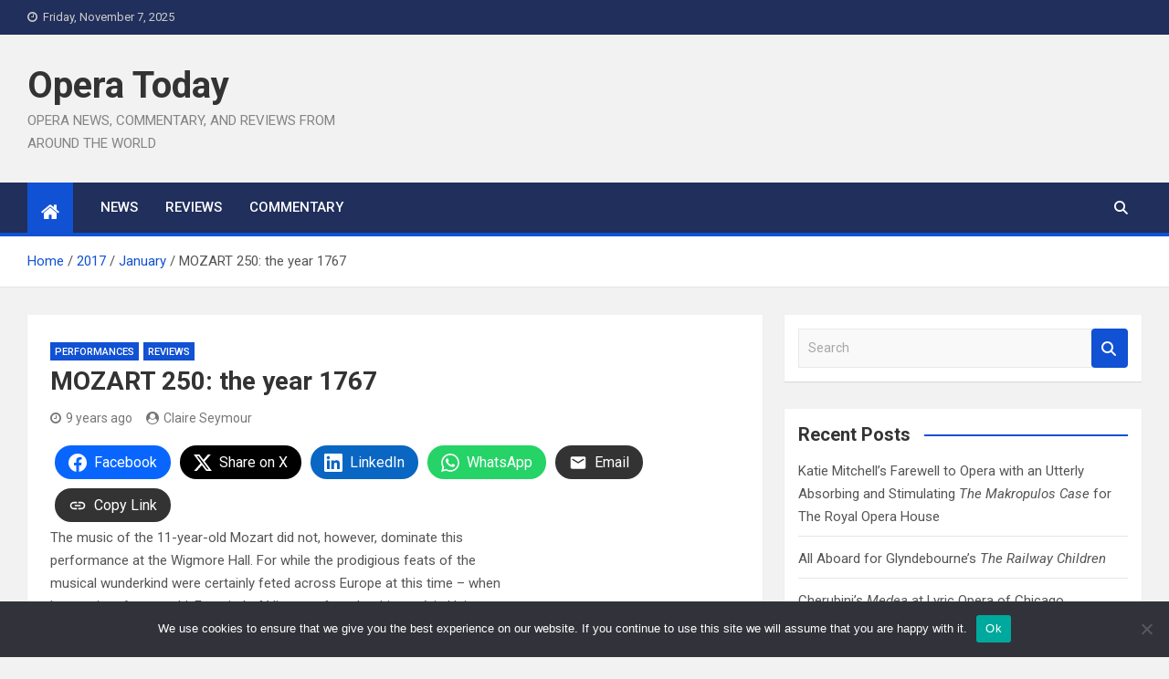

--- FILE ---
content_type: text/html; charset=UTF-8
request_url: https://operatoday.com/2017/01/mozart_250_the_year_1767/
body_size: 17006
content:
<!doctype html>
<html lang="en-US">
<head>
	<meta charset="UTF-8">
	<meta name="viewport" content="width=device-width, initial-scale=1, shrink-to-fit=no">
	<link rel="profile" href="https://gmpg.org/xfn/11">

	<title>MOZART 250: the year 1767 &#8211; Opera Today</title>
<style>
#wpadminbar #wp-admin-bar-wsm_top_button .ab-icon:before {
	content: "\f239";
	color: #FF9800;
	top: 3px;
}
</style><meta name='robots' content='max-image-preview:large' />
	<style>img:is([sizes="auto" i], [sizes^="auto," i]) { contain-intrinsic-size: 3000px 1500px }</style>
	<link rel='dns-prefetch' href='//fonts.googleapis.com' />
<link rel="alternate" type="application/rss+xml" title="Opera Today &raquo; Feed" href="https://operatoday.com/feed/" />
<script>
window._wpemojiSettings = {"baseUrl":"https:\/\/s.w.org\/images\/core\/emoji\/16.0.1\/72x72\/","ext":".png","svgUrl":"https:\/\/s.w.org\/images\/core\/emoji\/16.0.1\/svg\/","svgExt":".svg","source":{"concatemoji":"https:\/\/operatoday.com\/wp-includes\/js\/wp-emoji-release.min.js?ver=6.8.3"}};
/*! This file is auto-generated */
!function(s,n){var o,i,e;function c(e){try{var t={supportTests:e,timestamp:(new Date).valueOf()};sessionStorage.setItem(o,JSON.stringify(t))}catch(e){}}function p(e,t,n){e.clearRect(0,0,e.canvas.width,e.canvas.height),e.fillText(t,0,0);var t=new Uint32Array(e.getImageData(0,0,e.canvas.width,e.canvas.height).data),a=(e.clearRect(0,0,e.canvas.width,e.canvas.height),e.fillText(n,0,0),new Uint32Array(e.getImageData(0,0,e.canvas.width,e.canvas.height).data));return t.every(function(e,t){return e===a[t]})}function u(e,t){e.clearRect(0,0,e.canvas.width,e.canvas.height),e.fillText(t,0,0);for(var n=e.getImageData(16,16,1,1),a=0;a<n.data.length;a++)if(0!==n.data[a])return!1;return!0}function f(e,t,n,a){switch(t){case"flag":return n(e,"\ud83c\udff3\ufe0f\u200d\u26a7\ufe0f","\ud83c\udff3\ufe0f\u200b\u26a7\ufe0f")?!1:!n(e,"\ud83c\udde8\ud83c\uddf6","\ud83c\udde8\u200b\ud83c\uddf6")&&!n(e,"\ud83c\udff4\udb40\udc67\udb40\udc62\udb40\udc65\udb40\udc6e\udb40\udc67\udb40\udc7f","\ud83c\udff4\u200b\udb40\udc67\u200b\udb40\udc62\u200b\udb40\udc65\u200b\udb40\udc6e\u200b\udb40\udc67\u200b\udb40\udc7f");case"emoji":return!a(e,"\ud83e\udedf")}return!1}function g(e,t,n,a){var r="undefined"!=typeof WorkerGlobalScope&&self instanceof WorkerGlobalScope?new OffscreenCanvas(300,150):s.createElement("canvas"),o=r.getContext("2d",{willReadFrequently:!0}),i=(o.textBaseline="top",o.font="600 32px Arial",{});return e.forEach(function(e){i[e]=t(o,e,n,a)}),i}function t(e){var t=s.createElement("script");t.src=e,t.defer=!0,s.head.appendChild(t)}"undefined"!=typeof Promise&&(o="wpEmojiSettingsSupports",i=["flag","emoji"],n.supports={everything:!0,everythingExceptFlag:!0},e=new Promise(function(e){s.addEventListener("DOMContentLoaded",e,{once:!0})}),new Promise(function(t){var n=function(){try{var e=JSON.parse(sessionStorage.getItem(o));if("object"==typeof e&&"number"==typeof e.timestamp&&(new Date).valueOf()<e.timestamp+604800&&"object"==typeof e.supportTests)return e.supportTests}catch(e){}return null}();if(!n){if("undefined"!=typeof Worker&&"undefined"!=typeof OffscreenCanvas&&"undefined"!=typeof URL&&URL.createObjectURL&&"undefined"!=typeof Blob)try{var e="postMessage("+g.toString()+"("+[JSON.stringify(i),f.toString(),p.toString(),u.toString()].join(",")+"));",a=new Blob([e],{type:"text/javascript"}),r=new Worker(URL.createObjectURL(a),{name:"wpTestEmojiSupports"});return void(r.onmessage=function(e){c(n=e.data),r.terminate(),t(n)})}catch(e){}c(n=g(i,f,p,u))}t(n)}).then(function(e){for(var t in e)n.supports[t]=e[t],n.supports.everything=n.supports.everything&&n.supports[t],"flag"!==t&&(n.supports.everythingExceptFlag=n.supports.everythingExceptFlag&&n.supports[t]);n.supports.everythingExceptFlag=n.supports.everythingExceptFlag&&!n.supports.flag,n.DOMReady=!1,n.readyCallback=function(){n.DOMReady=!0}}).then(function(){return e}).then(function(){var e;n.supports.everything||(n.readyCallback(),(e=n.source||{}).concatemoji?t(e.concatemoji):e.wpemoji&&e.twemoji&&(t(e.twemoji),t(e.wpemoji)))}))}((window,document),window._wpemojiSettings);
</script>
<style id='wp-emoji-styles-inline-css'>

	img.wp-smiley, img.emoji {
		display: inline !important;
		border: none !important;
		box-shadow: none !important;
		height: 1em !important;
		width: 1em !important;
		margin: 0 0.07em !important;
		vertical-align: -0.1em !important;
		background: none !important;
		padding: 0 !important;
	}
</style>
<link rel='stylesheet' id='wp-block-library-css' href='https://operatoday.com/wp-includes/css/dist/block-library/style.min.css?ver=6.8.3' media='all' />
<style id='classic-theme-styles-inline-css'>
/*! This file is auto-generated */
.wp-block-button__link{color:#fff;background-color:#32373c;border-radius:9999px;box-shadow:none;text-decoration:none;padding:calc(.667em + 2px) calc(1.333em + 2px);font-size:1.125em}.wp-block-file__button{background:#32373c;color:#fff;text-decoration:none}
</style>
<style id='autoblue-comments-style-inline-css'>
.wp-block-autoblue-comment-template{list-style:none;margin:0;padding-left:0}.wp-block-autoblue-comment{display:grid;grid-template-columns:50px 1fr;grid-column-gap:16px}.wp-block-autoblue-comment>*{grid-column:2}.wp-block-autoblue-comment+.wp-block-autoblue-comment{margin-top:24px}.wp-block-autoblue-comment-avatar{grid-column:1;grid-row:span 4}.wp-block-autoblue-comment-avatar img{aspect-ratio:1/1;border-radius:50%;object-fit:cover;object-position:center;width:100%}.wp-block-autoblue-comment-author{align-items:center;display:flex;flex-wrap:wrap;gap:8px}.wp-block-autoblue-comment-author__name{font-weight:700}.wp-block-autoblue-comment-author__handle{opacity:.7}.wp-block-autoblue-comments-comment-text{margin:8px 0}.wp-block-autoblue-comment-date{font-size:80%;opacity:.7}.wp-block-autoblue-comment-replies{list-style:none;margin-top:24px;padding-left:0}.wp-block-autoblue-comment .wp-block-autoblue-comment .wp-block-autoblue-comment .wp-block-autoblue-comment-replies{grid-column:span 2}

</style>
<link rel='stylesheet' id='wpzoom-social-icons-block-style-css' href='https://operatoday.com/wp-content/plugins/social-icons-widget-by-wpzoom/block/dist/style-wpzoom-social-icons.css?ver=4.5.1' media='all' />
<style id='global-styles-inline-css'>
:root{--wp--preset--aspect-ratio--square: 1;--wp--preset--aspect-ratio--4-3: 4/3;--wp--preset--aspect-ratio--3-4: 3/4;--wp--preset--aspect-ratio--3-2: 3/2;--wp--preset--aspect-ratio--2-3: 2/3;--wp--preset--aspect-ratio--16-9: 16/9;--wp--preset--aspect-ratio--9-16: 9/16;--wp--preset--color--black: #000000;--wp--preset--color--cyan-bluish-gray: #abb8c3;--wp--preset--color--white: #ffffff;--wp--preset--color--pale-pink: #f78da7;--wp--preset--color--vivid-red: #cf2e2e;--wp--preset--color--luminous-vivid-orange: #ff6900;--wp--preset--color--luminous-vivid-amber: #fcb900;--wp--preset--color--light-green-cyan: #7bdcb5;--wp--preset--color--vivid-green-cyan: #00d084;--wp--preset--color--pale-cyan-blue: #8ed1fc;--wp--preset--color--vivid-cyan-blue: #0693e3;--wp--preset--color--vivid-purple: #9b51e0;--wp--preset--gradient--vivid-cyan-blue-to-vivid-purple: linear-gradient(135deg,rgba(6,147,227,1) 0%,rgb(155,81,224) 100%);--wp--preset--gradient--light-green-cyan-to-vivid-green-cyan: linear-gradient(135deg,rgb(122,220,180) 0%,rgb(0,208,130) 100%);--wp--preset--gradient--luminous-vivid-amber-to-luminous-vivid-orange: linear-gradient(135deg,rgba(252,185,0,1) 0%,rgba(255,105,0,1) 100%);--wp--preset--gradient--luminous-vivid-orange-to-vivid-red: linear-gradient(135deg,rgba(255,105,0,1) 0%,rgb(207,46,46) 100%);--wp--preset--gradient--very-light-gray-to-cyan-bluish-gray: linear-gradient(135deg,rgb(238,238,238) 0%,rgb(169,184,195) 100%);--wp--preset--gradient--cool-to-warm-spectrum: linear-gradient(135deg,rgb(74,234,220) 0%,rgb(151,120,209) 20%,rgb(207,42,186) 40%,rgb(238,44,130) 60%,rgb(251,105,98) 80%,rgb(254,248,76) 100%);--wp--preset--gradient--blush-light-purple: linear-gradient(135deg,rgb(255,206,236) 0%,rgb(152,150,240) 100%);--wp--preset--gradient--blush-bordeaux: linear-gradient(135deg,rgb(254,205,165) 0%,rgb(254,45,45) 50%,rgb(107,0,62) 100%);--wp--preset--gradient--luminous-dusk: linear-gradient(135deg,rgb(255,203,112) 0%,rgb(199,81,192) 50%,rgb(65,88,208) 100%);--wp--preset--gradient--pale-ocean: linear-gradient(135deg,rgb(255,245,203) 0%,rgb(182,227,212) 50%,rgb(51,167,181) 100%);--wp--preset--gradient--electric-grass: linear-gradient(135deg,rgb(202,248,128) 0%,rgb(113,206,126) 100%);--wp--preset--gradient--midnight: linear-gradient(135deg,rgb(2,3,129) 0%,rgb(40,116,252) 100%);--wp--preset--font-size--small: 13px;--wp--preset--font-size--medium: 20px;--wp--preset--font-size--large: 36px;--wp--preset--font-size--x-large: 42px;--wp--preset--spacing--20: 0.44rem;--wp--preset--spacing--30: 0.67rem;--wp--preset--spacing--40: 1rem;--wp--preset--spacing--50: 1.5rem;--wp--preset--spacing--60: 2.25rem;--wp--preset--spacing--70: 3.38rem;--wp--preset--spacing--80: 5.06rem;--wp--preset--shadow--natural: 6px 6px 9px rgba(0, 0, 0, 0.2);--wp--preset--shadow--deep: 12px 12px 50px rgba(0, 0, 0, 0.4);--wp--preset--shadow--sharp: 6px 6px 0px rgba(0, 0, 0, 0.2);--wp--preset--shadow--outlined: 6px 6px 0px -3px rgba(255, 255, 255, 1), 6px 6px rgba(0, 0, 0, 1);--wp--preset--shadow--crisp: 6px 6px 0px rgba(0, 0, 0, 1);}:where(.is-layout-flex){gap: 0.5em;}:where(.is-layout-grid){gap: 0.5em;}body .is-layout-flex{display: flex;}.is-layout-flex{flex-wrap: wrap;align-items: center;}.is-layout-flex > :is(*, div){margin: 0;}body .is-layout-grid{display: grid;}.is-layout-grid > :is(*, div){margin: 0;}:where(.wp-block-columns.is-layout-flex){gap: 2em;}:where(.wp-block-columns.is-layout-grid){gap: 2em;}:where(.wp-block-post-template.is-layout-flex){gap: 1.25em;}:where(.wp-block-post-template.is-layout-grid){gap: 1.25em;}.has-black-color{color: var(--wp--preset--color--black) !important;}.has-cyan-bluish-gray-color{color: var(--wp--preset--color--cyan-bluish-gray) !important;}.has-white-color{color: var(--wp--preset--color--white) !important;}.has-pale-pink-color{color: var(--wp--preset--color--pale-pink) !important;}.has-vivid-red-color{color: var(--wp--preset--color--vivid-red) !important;}.has-luminous-vivid-orange-color{color: var(--wp--preset--color--luminous-vivid-orange) !important;}.has-luminous-vivid-amber-color{color: var(--wp--preset--color--luminous-vivid-amber) !important;}.has-light-green-cyan-color{color: var(--wp--preset--color--light-green-cyan) !important;}.has-vivid-green-cyan-color{color: var(--wp--preset--color--vivid-green-cyan) !important;}.has-pale-cyan-blue-color{color: var(--wp--preset--color--pale-cyan-blue) !important;}.has-vivid-cyan-blue-color{color: var(--wp--preset--color--vivid-cyan-blue) !important;}.has-vivid-purple-color{color: var(--wp--preset--color--vivid-purple) !important;}.has-black-background-color{background-color: var(--wp--preset--color--black) !important;}.has-cyan-bluish-gray-background-color{background-color: var(--wp--preset--color--cyan-bluish-gray) !important;}.has-white-background-color{background-color: var(--wp--preset--color--white) !important;}.has-pale-pink-background-color{background-color: var(--wp--preset--color--pale-pink) !important;}.has-vivid-red-background-color{background-color: var(--wp--preset--color--vivid-red) !important;}.has-luminous-vivid-orange-background-color{background-color: var(--wp--preset--color--luminous-vivid-orange) !important;}.has-luminous-vivid-amber-background-color{background-color: var(--wp--preset--color--luminous-vivid-amber) !important;}.has-light-green-cyan-background-color{background-color: var(--wp--preset--color--light-green-cyan) !important;}.has-vivid-green-cyan-background-color{background-color: var(--wp--preset--color--vivid-green-cyan) !important;}.has-pale-cyan-blue-background-color{background-color: var(--wp--preset--color--pale-cyan-blue) !important;}.has-vivid-cyan-blue-background-color{background-color: var(--wp--preset--color--vivid-cyan-blue) !important;}.has-vivid-purple-background-color{background-color: var(--wp--preset--color--vivid-purple) !important;}.has-black-border-color{border-color: var(--wp--preset--color--black) !important;}.has-cyan-bluish-gray-border-color{border-color: var(--wp--preset--color--cyan-bluish-gray) !important;}.has-white-border-color{border-color: var(--wp--preset--color--white) !important;}.has-pale-pink-border-color{border-color: var(--wp--preset--color--pale-pink) !important;}.has-vivid-red-border-color{border-color: var(--wp--preset--color--vivid-red) !important;}.has-luminous-vivid-orange-border-color{border-color: var(--wp--preset--color--luminous-vivid-orange) !important;}.has-luminous-vivid-amber-border-color{border-color: var(--wp--preset--color--luminous-vivid-amber) !important;}.has-light-green-cyan-border-color{border-color: var(--wp--preset--color--light-green-cyan) !important;}.has-vivid-green-cyan-border-color{border-color: var(--wp--preset--color--vivid-green-cyan) !important;}.has-pale-cyan-blue-border-color{border-color: var(--wp--preset--color--pale-cyan-blue) !important;}.has-vivid-cyan-blue-border-color{border-color: var(--wp--preset--color--vivid-cyan-blue) !important;}.has-vivid-purple-border-color{border-color: var(--wp--preset--color--vivid-purple) !important;}.has-vivid-cyan-blue-to-vivid-purple-gradient-background{background: var(--wp--preset--gradient--vivid-cyan-blue-to-vivid-purple) !important;}.has-light-green-cyan-to-vivid-green-cyan-gradient-background{background: var(--wp--preset--gradient--light-green-cyan-to-vivid-green-cyan) !important;}.has-luminous-vivid-amber-to-luminous-vivid-orange-gradient-background{background: var(--wp--preset--gradient--luminous-vivid-amber-to-luminous-vivid-orange) !important;}.has-luminous-vivid-orange-to-vivid-red-gradient-background{background: var(--wp--preset--gradient--luminous-vivid-orange-to-vivid-red) !important;}.has-very-light-gray-to-cyan-bluish-gray-gradient-background{background: var(--wp--preset--gradient--very-light-gray-to-cyan-bluish-gray) !important;}.has-cool-to-warm-spectrum-gradient-background{background: var(--wp--preset--gradient--cool-to-warm-spectrum) !important;}.has-blush-light-purple-gradient-background{background: var(--wp--preset--gradient--blush-light-purple) !important;}.has-blush-bordeaux-gradient-background{background: var(--wp--preset--gradient--blush-bordeaux) !important;}.has-luminous-dusk-gradient-background{background: var(--wp--preset--gradient--luminous-dusk) !important;}.has-pale-ocean-gradient-background{background: var(--wp--preset--gradient--pale-ocean) !important;}.has-electric-grass-gradient-background{background: var(--wp--preset--gradient--electric-grass) !important;}.has-midnight-gradient-background{background: var(--wp--preset--gradient--midnight) !important;}.has-small-font-size{font-size: var(--wp--preset--font-size--small) !important;}.has-medium-font-size{font-size: var(--wp--preset--font-size--medium) !important;}.has-large-font-size{font-size: var(--wp--preset--font-size--large) !important;}.has-x-large-font-size{font-size: var(--wp--preset--font-size--x-large) !important;}
:where(.wp-block-post-template.is-layout-flex){gap: 1.25em;}:where(.wp-block-post-template.is-layout-grid){gap: 1.25em;}
:where(.wp-block-columns.is-layout-flex){gap: 2em;}:where(.wp-block-columns.is-layout-grid){gap: 2em;}
:root :where(.wp-block-pullquote){font-size: 1.5em;line-height: 1.6;}
</style>
<link rel='stylesheet' id='cookie-notice-front-css' href='https://operatoday.com/wp-content/plugins/cookie-notice/css/front.min.css?ver=2.5.8' media='all' />
<link rel='stylesheet' id='wsm-style-css' href='https://operatoday.com/wp-content/plugins/wordpress-stats-manager-pro/css/style.css?ver=1.2' media='all' />
<link rel='stylesheet' id='bootstrap-style-css' href='https://operatoday.com/wp-content/themes/magazinenp/assets/vendor/bootstrap/css/bootstrap.min.css?ver=5.3.2' media='all' />
<link rel='stylesheet' id='font-awesome-style-css' href='https://operatoday.com/wp-content/themes/magazinenp/assets/vendor/font-awesome/css/font-awesome.css?ver=6.8.3' media='all' />
<link rel='stylesheet' id='magazinenp-google-fonts-css' href='//fonts.googleapis.com/css?family=Roboto%3A100%2C300%2C300i%2C400%2C400i%2C500%2C500i%2C700%2C700i&#038;ver=6.8.3' media='all' />
<link rel='stylesheet' id='owl-carousel-css' href='https://operatoday.com/wp-content/themes/magazinenp/assets/vendor/owl-carousel/owl.carousel.min.css?ver=2.3.4' media='all' />
<link rel='stylesheet' id='magazinenp-main-style-css' href='https://operatoday.com/wp-content/themes/magazinenp/assets/css/magazinenp.css?ver=1.2.9' media='all' />
<link rel='stylesheet' id='magazinenp-style-css' href='https://operatoday.com/wp-content/themes/magazinenp/style.css?ver=6.8.3' media='all' />
<link rel='stylesheet' id='wpzoom-social-icons-socicon-css' href='https://operatoday.com/wp-content/plugins/social-icons-widget-by-wpzoom/assets/css/wpzoom-socicon.css?ver=1756505984' media='all' />
<link rel='stylesheet' id='wpzoom-social-icons-genericons-css' href='https://operatoday.com/wp-content/plugins/social-icons-widget-by-wpzoom/assets/css/genericons.css?ver=1756505984' media='all' />
<link rel='stylesheet' id='wpzoom-social-icons-academicons-css' href='https://operatoday.com/wp-content/plugins/social-icons-widget-by-wpzoom/assets/css/academicons.min.css?ver=1756505984' media='all' />
<link rel='stylesheet' id='wpzoom-social-icons-font-awesome-3-css' href='https://operatoday.com/wp-content/plugins/social-icons-widget-by-wpzoom/assets/css/font-awesome-3.min.css?ver=1756505984' media='all' />
<link rel='stylesheet' id='dashicons-css' href='https://operatoday.com/wp-includes/css/dashicons.min.css?ver=6.8.3' media='all' />
<link rel='stylesheet' id='wpzoom-social-icons-styles-css' href='https://operatoday.com/wp-content/plugins/social-icons-widget-by-wpzoom/assets/css/wpzoom-social-icons-styles.css?ver=1756505984' media='all' />
<link rel='preload' as='font'  id='wpzoom-social-icons-font-academicons-woff2-css' href='https://operatoday.com/wp-content/plugins/social-icons-widget-by-wpzoom/assets/font/academicons.woff2?v=1.9.2' type='font/woff2' crossorigin />
<link rel='preload' as='font'  id='wpzoom-social-icons-font-fontawesome-3-woff2-css' href='https://operatoday.com/wp-content/plugins/social-icons-widget-by-wpzoom/assets/font/fontawesome-webfont.woff2?v=4.7.0' type='font/woff2' crossorigin />
<link rel='preload' as='font'  id='wpzoom-social-icons-font-genericons-woff-css' href='https://operatoday.com/wp-content/plugins/social-icons-widget-by-wpzoom/assets/font/Genericons.woff' type='font/woff' crossorigin />
<link rel='preload' as='font'  id='wpzoom-social-icons-font-socicon-woff2-css' href='https://operatoday.com/wp-content/plugins/social-icons-widget-by-wpzoom/assets/font/socicon.woff2?v=4.5.1' type='font/woff2' crossorigin />
<script id="cookie-notice-front-js-before">
var cnArgs = {"ajaxUrl":"https:\/\/operatoday.com\/wp-admin\/admin-ajax.php","nonce":"f6b290018b","hideEffect":"fade","position":"bottom","onScroll":false,"onScrollOffset":100,"onClick":false,"cookieName":"cookie_notice_accepted","cookieTime":2592000,"cookieTimeRejected":2592000,"globalCookie":false,"redirection":false,"cache":false,"revokeCookies":false,"revokeCookiesOpt":"automatic"};
</script>
<script src="https://operatoday.com/wp-content/plugins/cookie-notice/js/front.min.js?ver=2.5.8" id="cookie-notice-front-js"></script>
<script src="https://operatoday.com/wp-includes/js/jquery/jquery.min.js?ver=3.7.1" id="jquery-core-js"></script>
<script src="https://operatoday.com/wp-includes/js/jquery/jquery-migrate.min.js?ver=3.4.1" id="jquery-migrate-js"></script>
<script id="wsm-custom-front-js-js-extra">
var wsm_ajax = "https:\/\/operatoday.com\/wp-admin\/admin-ajax.php";
</script>
<script src="https://operatoday.com/wp-content/plugins/wordpress-stats-manager-pro/js/custom_front_js.js?ver=6.8.3" id="wsm-custom-front-js-js"></script>
<link rel="https://api.w.org/" href="https://operatoday.com/wp-json/" /><link rel="alternate" title="JSON" type="application/json" href="https://operatoday.com/wp-json/wp/v2/posts/11870" /><link rel="EditURI" type="application/rsd+xml" title="RSD" href="https://operatoday.com/xmlrpc.php?rsd" />
<meta name="generator" content="WordPress 6.8.3" />
<link rel="canonical" href="https://operatoday.com/2017/01/mozart_250_the_year_1767/" />
<link rel='shortlink' href='https://operatoday.com/?p=11870' />
<link rel="alternate" title="oEmbed (JSON)" type="application/json+oembed" href="https://operatoday.com/wp-json/oembed/1.0/embed?url=https%3A%2F%2Foperatoday.com%2F2017%2F01%2Fmozart_250_the_year_1767%2F" />
<link rel="alternate" title="oEmbed (XML)" type="text/xml+oembed" href="https://operatoday.com/wp-json/oembed/1.0/embed?url=https%3A%2F%2Foperatoday.com%2F2017%2F01%2Fmozart_250_the_year_1767%2F&#038;format=xml" />
<!-- Wordpress Stats Manager -->
    <script type="text/javascript">
          var _wsm = _wsm || [];
           _wsm.push(['trackPageView']);
           _wsm.push(['enableLinkTracking']);
           _wsm.push(['enableHeartBeatTimer']);
          (function() {
            var u="https://operatoday.com/wp-content/plugins/wordpress-stats-manager-pro/";
            _wsm.push(['setUrlReferrer', ""]);
            _wsm.push(['setTrackerUrl',"https://operatoday.com/?wmcAction=wmcTrack"]);
            _wsm.push(['setSiteId', "1"]);
            _wsm.push(['setPageId', "11870"]);
            _wsm.push(['setWpUserId', "0"]);           
            var d=document, g=d.createElement('script'), s=d.getElementsByTagName('script')[0];
            g.type='text/javascript'; g.async=true; g.defer=true; g.src=u+'js/wsm_new.js?v=1.1'; s.parentNode.insertBefore(g,s);
			
          })();
    </script>
    <!-- End Wordpress Stats Manager Code -->
        <style class="magazinenp-dynamic-css">

            
        </style>

        <link rel="icon" href="https://operatoday.com/wp-content/uploads/2020/11/cropped-OT_logo-32x32.jpg" sizes="32x32" />
<link rel="icon" href="https://operatoday.com/wp-content/uploads/2020/11/cropped-OT_logo-192x192.jpg" sizes="192x192" />
<link rel="apple-touch-icon" href="https://operatoday.com/wp-content/uploads/2020/11/cropped-OT_logo-180x180.jpg" />
<meta name="msapplication-TileImage" content="https://operatoday.com/wp-content/uploads/2020/11/cropped-OT_logo-270x270.jpg" />
</head>

<body class="wp-singular post-template-default single single-post postid-11870 single-format-standard wp-theme-magazinenp theme-body cookies-not-set group-blog title-style4 magazinenp-image-hover-effect-theme_default right full_width_content_layout">


<div id="page" class="site">
	<a class="skip-link screen-reader-text" href="#content">Skip to content</a>
	<header id="masthead" class="site-header">
		<div class="mnp-top-header">
    <div class="container">
        <div class="row gutter-10">
                            <div class="col col-sm mnp-date-section">
                    <div class="date">
                        <ul>
                            <li>
                                <i class="mnp-icon fa fa-clock"></i>&nbsp;&nbsp;Friday, November 7, 2025                            </li>
                        </ul>
                    </div>
                </div>
            
                    </div>
    </div>
</div><div class="mnp-mid-header" >
    <div class="container">
        <div class="row align-items-center">
            <div class="col-lg-4 mnp-branding-wrap">
                <div class="site-branding navbar-brand">
                                            <h2 class="site-title"><a href="https://operatoday.com/"
                                                  rel="home">Opera Today</a></h2>
                                            <p class="site-description">OPERA NEWS, COMMENTARY, AND REVIEWS FROM AROUND THE WORLD</p>
                                    </div>
            </div>
                    </div>
    </div>
</div>
<nav class="mnp-bottom-header navbar navbar-expand-lg d-block mnp-sticky">
	<div class="navigation-bar">
		<div class="navigation-bar-top">
			<div class="container">
									<div class="mnp-home-icon"><a href="https://operatoday.com/" rel="home"><i
								class="fa fa-home"></i></a></div>

				
				<button class="navbar-toggler menu-toggle collapsed" type="button" data-bs-toggle="collapse"
						data-bs-target="#navbarCollapse" aria-controls="navbarCollapse" aria-expanded="false"
						aria-label="Toggle navigation"></button>
									<button class="search-toggle"></button>
							</div>

			<div class="search-bar">
				<div class="container">
					<div id="magazinenp-search-block" class="search-block off">
						<form action="https://operatoday.com/" method="get" class="search-form">
	<label class="assistive-text"> Search </label>
	<div class="input-group">
		<input type="search" value="" placeholder="Search" class="form-control s" name="s">
		<div class="input-group-prepend">
			<button class="btn btn-theme">Search</button>
		</div>
	</div>
</form>
					</div>
				</div>
			</div>
		</div>
		<div class="navbar-main">
			<div class="container">
									<div class="mnp-home-icon"><a href="https://operatoday.com/" rel="home"><i
								class="fa fa-home"></i></a></div>

								<div class="collapse navbar-collapse" id="navbarCollapse">
					<div id="site-navigation"
						 class="main-navigation nav-uppercase"
						 role="navigation">
						<ul class="nav-menu navbar-nav d-lg-block"><li id="menu-item-3680" class="menu-item menu-item-type-taxonomy menu-item-object-category menu-item-3680"><a href="https://operatoday.com/category/news/">News</a></li>
<li id="menu-item-3681" class="menu-item menu-item-type-taxonomy menu-item-object-category current-post-ancestor current-menu-parent current-post-parent menu-item-3681"><a href="https://operatoday.com/category/reviews/">Reviews</a></li>
<li id="menu-item-3682" class="menu-item menu-item-type-taxonomy menu-item-object-category menu-item-3682"><a href="https://operatoday.com/category/commentary/">Commentary</a></li>
</ul>					</div>
				</div>
									<div class="nav-search">
						<button class="search-toggle"></button>
					</div>
							</div>
		</div>
	</div>

</nav>
    <div id="breadcrumb">
        <div class="container">
            <div role="navigation" aria-label="Breadcrumbs" class="breadcrumb-trail breadcrumbs" itemprop="breadcrumb"><ul class="trail-items" itemscope itemtype="http://schema.org/BreadcrumbList"><meta name="numberOfItems" content="4" /><meta name="itemListOrder" content="Ascending" /><li itemprop="itemListElement" itemscope itemtype="http://schema.org/ListItem" class="trail-item trail-begin"><a href="https://operatoday.com/" rel="home" itemprop="item"><span itemprop="name">Home</span></a><meta itemprop="position" content="1" /></li><li itemprop="itemListElement" itemscope itemtype="http://schema.org/ListItem" class="trail-item"><a href="https://operatoday.com/2017/" itemprop="item"><span itemprop="name">2017</span></a><meta itemprop="position" content="2" /></li><li itemprop="itemListElement" itemscope itemtype="http://schema.org/ListItem" class="trail-item"><a href="https://operatoday.com/2017/01/" itemprop="item"><span itemprop="name">January</span></a><meta itemprop="position" content="3" /></li><li itemprop="itemListElement" itemscope itemtype="http://schema.org/ListItem" class="trail-item trail-end"><span itemprop="name">MOZART 250: the year 1767</span><meta itemprop="position" content="4" /></li></ul></div>        </div>
    </div>

	</header>

		<div id="content"
		 class="site-content">
		<div class="container">
						<div class="row justify-content-center site-content-row">
		<!-- #start of primary div--><div id="primary" class="content-area col-lg-8 "> 		<main id="main" class="site-main">

			
<div class="post-11870 post type-post status-publish format-standard hentry category-performances category-reviews">

    <div class="entry-meta category-meta">
    <div class="cat-links">			<a class="mnp-category-item mnp-cat-2"
			   href="https://operatoday.com/category/reviews/performances/" rel="category tag">Performances</a>

						<a class="mnp-category-item mnp-cat-7"
			   href="https://operatoday.com/category/reviews/" rel="category tag">Reviews</a>

			</div></div>
<header class="entry-header magazinenp-parts-item">
    <h1 class="entry-title">MOZART 250: the year 1767</h1></header>		<div class="entry-meta magazinenp-parts-item">
			<div class="date created-date"><a href="https://operatoday.com/2017/01/mozart_250_the_year_1767/" title="MOZART 250: the year 1767"><i class="mnp-icon fa fa-clock"></i>9 years ago</a> </div> <div class="by-author vcard author"><a href="https://operatoday.com/author/claire_s/"><i class="mnp-icon fa fa-user-circle"></i>Claire Seymour</a> </div>					</div>
	<div class="entry-content magazinenp-parts-item">
	<div class="wpzoom-social-sharing-buttons-top"><div class="wp-block-wpzoom-blocks-social-sharing  align-none"><ul class="social-sharing-icons"><li class="social-sharing-icon-li"><a class="social-sharing-icon social-sharing-icon-facebook" style="padding:5px 15px;margin:5px 5px;border-radius:50px;font-size:20px;color:#ffffff;background-color:#0866FF;" href="https://www.facebook.com/sharer/sharer.php?u=https%3A%2F%2Foperatoday.com%2F2017%2F01%2Fmozart_250_the_year_1767%2F&#038;t=MOZART+250%3A+the+year+1767" title="Facebook" target="_blank" rel="noopener noreferrer" data-platform="facebook"><svg xmlns="http://www.w3.org/2000/svg" viewBox="0 0 24 24" width="20" height="20" style="fill:#ffffff;" aria-hidden="true" focusable="false"><path d="M24 12.073c0-6.627-5.373-12-12-12s-12 5.373-12 12c0 5.99 4.388 10.954 10.125 11.854v-8.385H7.078v-3.47h3.047V9.43c0-3.007 1.792-4.669 4.533-4.669 1.312 0 2.686.235 2.686.235v2.953H15.83c-1.491 0-1.956.925-1.956 1.874v2.25h3.328l-.532 3.47h-2.796v8.385C19.612 23.027 24 18.062 24 12.073z" /></svg><span class="social-sharing-icon-label" style="font-size:16px;color:inherit;">Facebook</span></a></li><li class="social-sharing-icon-li"><a class="social-sharing-icon social-sharing-icon-x" style="padding:5px 15px;margin:5px 5px;border-radius:50px;font-size:20px;color:#ffffff;background-color:#000000;" href="https://x.com/intent/tweet?url=https%3A%2F%2Foperatoday.com%2F2017%2F01%2Fmozart_250_the_year_1767%2F&#038;text=MOZART+250%3A+the+year+1767" title="Share on X" target="_blank" rel="noopener noreferrer" data-platform="x"><svg xmlns="http://www.w3.org/2000/svg" viewBox="0 0 24 24" width="20" height="20" style="fill:#ffffff;" aria-hidden="true" focusable="false"><path d="M18.901 1.153h3.68l-8.04 9.19L24 22.846h-7.406l-5.8-7.584-6.638 7.584H.474l8.6-9.83L0 1.154h7.594l5.243 6.932ZM17.61 20.644h2.039L6.486 3.24H4.298Z" /></svg><span class="social-sharing-icon-label" style="font-size:16px;color:inherit;">Share on X</span></a></li><li class="social-sharing-icon-li"><a class="social-sharing-icon social-sharing-icon-linkedin" style="padding:5px 15px;margin:5px 5px;border-radius:50px;font-size:20px;color:#ffffff;background-color:#0966c2;" href="https://www.linkedin.com/sharing/share-offsite/?url=https%3A%2F%2Foperatoday.com%2F2017%2F01%2Fmozart_250_the_year_1767%2F" title="LinkedIn" target="_blank" rel="noopener noreferrer" data-platform="linkedin"><svg xmlns="http://www.w3.org/2000/svg" viewBox="0 0 24 24" width="20" height="20" style="fill:#ffffff;" aria-hidden="true" focusable="false"><path d="M20.447 20.452h-3.554v-5.569c0-1.328-.027-3.037-1.852-3.037-1.853 0-2.136 1.445-2.136 2.939v5.667H9.351V9h3.414v1.561h.046c.477-.9 1.637-1.85 3.37-1.85 3.601 0 4.267 2.37 4.267 5.455v6.286zM5.337 7.433c-1.144 0-2.063-.926-2.063-2.065 0-1.138.92-2.063 2.063-2.063 1.14 0 2.064.925 2.064 2.063 0 1.139-.925 2.065-2.064 2.065zm1.782 13.019H3.555V9h3.564v11.452zM22.225 0H1.771C.792 0 0 .774 0 1.729v20.542C0 23.227.792 24 1.771 24h20.451C23.2 24 24 23.227 24 22.271V1.729C24 .774 23.2 0 22.222 0h.003z" /></svg><span class="social-sharing-icon-label" style="font-size:16px;color:inherit;">LinkedIn</span></a></li><li class="social-sharing-icon-li"><a class="social-sharing-icon social-sharing-icon-whatsapp" style="padding:5px 15px;margin:5px 5px;border-radius:50px;font-size:20px;color:#ffffff;background-color:#25D366;" href="https://api.whatsapp.com/send?text=MOZART+250%3A+the+year+1767+https%3A%2F%2Foperatoday.com%2F2017%2F01%2Fmozart_250_the_year_1767%2F" title="WhatsApp" target="_blank" rel="noopener noreferrer" data-platform="whatsapp"><svg xmlns="http://www.w3.org/2000/svg" viewBox="0 0 24 24" width="20" height="20" style="fill:#ffffff;" aria-hidden="true" focusable="false"><path d="M17.472 14.382c-.297-.149-1.758-.867-2.03-.967-.273-.099-.471-.148-.67.15-.197.297-.767.966-.94 1.164-.173.199-.347.223-.644.075-.297-.15-1.255-.463-2.39-1.475-.883-.788-1.48-1.761-1.653-2.059-.173-.297-.018-.458.13-.606.134-.133.298-.347.446-.52.149-.174.198-.298.298-.497.099-.198.05-.371-.025-.52-.075-.149-.669-1.612-.916-2.207-.242-.579-.487-.5-.669-.51-.173-.008-.371-.01-.57-.01-.198 0-.52.074-.792.372-.272.297-1.04 1.016-1.04 2.479 0 1.462 1.065 2.875 1.213 3.074.149.198 2.096 3.2 5.077 4.487.709.306 1.262.489 1.694.625.712.227 1.36.195 1.871.118.571-.085 1.758-.719 2.006-1.413.248-.694.248-1.289.173-1.413-.074-.124-.272-.198-.57-.347m-5.421 7.403h-.004a9.87 9.87 0 01-5.031-1.378l-.361-.214-3.741.982.998-3.648-.235-.374a9.86 9.86 0 01-1.51-5.26c.001-5.45 4.436-9.884 9.888-9.884 2.64 0 5.122 1.03 6.988 2.898a9.825 9.825 0 012.893 6.994c-.003 5.45-4.437 9.884-9.885 9.884m8.413-18.297A11.815 11.815 0 0012.05 0C5.495 0 .16 5.335.157 11.892c0 2.096.547 4.142 1.588 5.945L.057 24l6.305-1.654a11.882 11.882 0 005.683 1.448h.005c6.554 0 11.89-5.335 11.893-11.893a11.821 11.821 0 00-3.48-8.413z" /></svg><span class="social-sharing-icon-label" style="font-size:16px;color:inherit;">WhatsApp</span></a></li><li class="social-sharing-icon-li"><a class="social-sharing-icon social-sharing-icon-email" style="padding:5px 15px;margin:5px 5px;border-radius:50px;font-size:20px;color:#ffffff;background-color:#333333;" href="mailto:?subject=MOZART+250%3A+the+year+1767&#038;body=https%3A%2F%2Foperatoday.com%2F2017%2F01%2Fmozart_250_the_year_1767%2F" title="Email" target="_blank" rel="noopener noreferrer" data-platform="email"><svg xmlns="http://www.w3.org/2000/svg" viewBox="0 0 24 24" width="20" height="20" style="fill:#ffffff;" aria-hidden="true" focusable="false"><path d="M20 4H4c-1.1 0-1.99.9-1.99 2L2 18c0 1.1.9 2 2 2h16c1.1 0 2-.9 2-2V6c0-1.1-.9-2-2-2zm-.4 4.25l-7.07 4.42c-.32.2-.74.2-1.06 0L4.4 8.25c-.25-.16-.4-.43-.4-.72 0-.67.73-1.07 1.3-.72L12 11l6.7-4.19c.57-.35 1.3.05 1.3.72 0 .29-.15.56-.4.72z" /></svg><span class="social-sharing-icon-label" style="font-size:16px;color:inherit;">Email</span></a></li><li class="social-sharing-icon-li"><a class="social-sharing-icon social-sharing-icon-copy-link" style="padding:5px 15px;margin:5px 5px;border-radius:50px;font-size:20px;color:#ffffff;background-color:#333333;" href="#copy-link" title="Copy Link" data-platform="copy-link"><svg xmlns="http://www.w3.org/2000/svg" viewBox="0 0 24 24" width="20" height="20" style="fill:#ffffff;" aria-hidden="true" focusable="false"><path d="M3.9 12c0-1.71 1.39-3.1 3.1-3.1h4V7H7c-2.76 0-5 2.24-5 5s2.24 5 5 5h4v-1.9H7c-1.71 0-3.1-1.39-3.1-3.1zM8 13h8v-2H8v2zm9-6h-4v1.9h4c1.71 0 3.1 1.39 3.1 3.1s-1.39 3.1-3.1 3.1h-4V17h4c2.76 0 5-2.24 5-5s-2.24-5-5-5z" /></svg><span class="social-sharing-icon-label" style="font-size:16px;color:inherit;">Copy Link</span></a></li></ul><script>
			document.addEventListener("DOMContentLoaded", function() {
				var copyLinks = document.querySelectorAll("a[data-platform='copy-link']");
				copyLinks.forEach(function(link) {
					link.addEventListener("click", function(e) {
						e.preventDefault();
						var tempInput = document.createElement("input");
						tempInput.value = "https://operatoday.com/2017/01/mozart_250_the_year_1767/";
						document.body.appendChild(tempInput);
						tempInput.select();
						document.execCommand("copy");
						document.body.removeChild(tempInput);
						
						var originalText = this.querySelector(".social-sharing-icon-label")?.textContent || "";
						var originalTitle = this.getAttribute("title");
						var originalIcon = this.querySelector("svg").outerHTML;
						
						// Show success feedback
						this.setAttribute("title", "Copied!");
						this.classList.add("copied"); // Add class for animation
						
						if (this.querySelector(".social-sharing-icon-label")) {
							// If labels are shown, update the label text
							this.querySelector(".social-sharing-icon-label").textContent = "Copied!";
						} else {
							// If labels are not shown, change the icon to a check mark
							this.querySelector("svg").outerHTML = '<svg xmlns="http://www.w3.org/2000/svg" viewBox="0 0 24 24" width="20" height="20" style="fill:#ffffff;" aria-hidden="true" focusable="false"><path d="M9 16.17L4.83 12l-1.42 1.41L9 19 21 7l-1.41-1.41L9 16.17z" /></svg>';
						}
						
						setTimeout(function() {
							// Reset back to original state
							link.setAttribute("title", originalTitle);
							link.classList.remove("copied"); // Remove class after animation
							if (link.querySelector(".social-sharing-icon-label")) {
								link.querySelector(".social-sharing-icon-label").textContent = originalText;
							} else {
								link.querySelector("svg").outerHTML = originalIcon;
							}
						}, 2000);
					});
				});
			});
		</script></div></div><p>
The music of the 11-year-old Mozart did not, however, dominate this<br />
performance at the Wigmore Hall. For while the prodigious feats of the<br />
musical wunderkind were certainly feted across Europe at this time &#8211; when<br />
he was just 6 years old, Francis I of Vienna referred to him as &#8216;ein kleine<br />
hexenmeister&#8217; (a little master-wizard) &#8211; there was still some way to go<br />
before the teenager would find his mature creative voice. The programme was<br />
instead a smorgasbord of arias, secular and sacred, by composers both<br />
renowned and relatively obscure, set alongside three of Mozart&#8217;s adolescent<br />
offerings. The talented young singers who joined Page and his<br />
period-instrument orchestra struggled to make something meaningful of the<br />
multi-flavoured mix of miniatures.
</p>
<p>
There were some strong performances to admire, though, and some<br />
little-known treasures to enjoy, not least the duetting of soprano Gemma<br />
Summerfield and Emilia Benjamin&#8217;s viola da gamba in &#8216;Frena le belle<br />
lagrime&#8217; from Carl Friedrich Abel&#8217;s opera <em>Sifari. </em> This pasticcio,<br />
on which Abel collaborated with Baldassare Galuppi and Johann Christian<br />
Bach, was presented on 5 March 1767 at the King&#8217;s Theatre Haymarket as a<br />
benefit performance for the celebrated castrato Tommaso Guarducci, with<br />
Abel &#8211; a skilled viola da gamba and viol player &#8211; himself playing the solo<br />
part. The text of the aria is taken from Metastasio&#8217;s    <em>L&#8217;eroe cinese.</em>
</p>
<p>
Summerfield&#8217;s well-shaped line and variety of colour aptly conveyed the<br />
protagonist&#8217;s attempt to resist the flood of &#8216;soft affections&#8217; and the<br />
&#8216;throbs&#8217; of love which the tears of the beholden inspire, and she varied<br />
the vocal nuance to match Abel&#8217;s unusual modulations. Voice and viola da<br />
gamba trilled consonantly at the close of the first section; perhaps more<br />
elaborate vocal ornamentation would have enlivened later verses? Benjamin&#8217;s<br />
preludes and solo commentaries were eloquent but frequently, even though<br />
the strings were muted, the viola da gamba struggled to be heard. More<br />
animation in the second section, which was accompanied by alert pizzicato,<br />
might have generated greater dramatic interest.
</p>
<p>
Summerfield opened the evening&#8217;s vocal items with an aria by a composer<br />
unfamiliar to me: Florian Leopold Gassmann. Appointed to succeed Gluck as<br />
ballet composer in Vienna in 1763, and the teacher of Salieri, Gassmann was<br />
principally admired &#8211; by such 18th-century musicians as Burney, Gerber and<br />
Mozart &#8211; for his comic operas, which received performances in places as far<br />
apart as Naples, Lisbon, Vienna and Copenhagen. <em>Amore e Psiche</em>,<br />
which<em> </em>was first performed on 5 October 1767 to celebrate the<br />
ill-fated marriage of Archduchess Maria Josepha to King Ferdinand of<br />
Naples, reflects the influence of Gluck&#8217;s operatic &#8216;reforms&#8217; of the early<br />
1760s. &#8216;Bella in un vago viso&#8217; &#8211; in which Zephyrus tries to reassure<br />
Apollo, who is alarmed by the disappearance of the weeping bride-to-be<br />
Psyche, with the dubious argument that women are prettier when they cry<br />
than when they smile &#8211; has a full complement of woodwind, and Page made<br />
much of the appealing interplay between voice and accompaniment.<br />
Summerfield again crafted a warm, fluid line, but she seemed a little<br />
hesitant at times and &#8216;pick-ups&#8217; and tempi did not always feel settled and<br />
secure.
</p>
<p>
Bass-baritone Ashley Riches joined Summerfield after the interval for<br />
Mozart&#8217;s cantata, <em>Grabmusik,</em> which is reported to have been<br />
composed when the young prodigy, suspected of putting his name to works<br />
penned by his father, was shut away by the Prince of Salzburg with just<br />
some manuscript paper for company and told to prove his compositional<br />
prowess. The resulting work is believed to be this cantata, which was first<br />
performed in Salzburg Cathedral on 7 April 1767. It takes the form of an<br />
earnest dialogue between a departed Soul, which feels guilt for Christ&#8217;s<br />
death, and an Angel who offers absolution. Riches&#8217; recitative was anguished<br />
and expressive; he handled the difficult coloratura with assurance,<br />
snarling at the bitterness of death, and his first aria was as fiery as a<br />
revenge aria &#8211; running through roulades, plummeting thunderously. The<br />
flexibility of the line was fore-grounded by some lucid string playing.<br />
Summerfield&#8217;s consolatory air &#8211; originally intended to be sung by a boy &#8211;<br />
was characteristically eloquent, imbued with gravity. The pair blended well<br />
in their duet, Riches accepting the Angel&#8217;s instruction with a gentleness<br />
of tone which conveyed resigned content.
</p>
<p>
Riches&#8217; solo aria was &#8216;Sopra quel capo indegno&#8217; from J.C. Bach&#8217;s    <em>Carattaco, </em>the fourth of the five operas that he wrote for London<br />
and which was heard at the King&#8217;s Theatre shortly before <em>Sifari</em>.<br />
In this aria Teomanzio rages against the perfidious Queen Cartismandua,<br />
whose deceit has led to the Britons&#8217; defeat at the hands of the Romans.<br />
Riches, impressively &#8216;off score&#8217;, was grandoliquent without straying into<br />
bombast.
</p>
<p>
Haydn&#8217;s Stabat Mater was one of the first sacred works that he composed in<br />
his new position as Kapellmeister of the Esterh&middot;zy court; Riches and tenor<br />
Stuart Jackson presented two of its movements. The orchestral drama of<br />
&#8216;Flammis orci ne succendar&#8217; vividly conjured the flames of hell and<br />
showcased Riches&#8217; extensive registral range; &#8216;Vidit suum&#8217;, by contrast,<br />
allowed us to enjoy the sweet softness of Jackson&#8217;s voice, his phrases<br />
being poignantly echoed by the strings. In contrast, it was a dry    <em>tremolando</em> that set the scene for the urgent recitative which<br />
precedes Gluck&#8217;s &#8216;No, crudel; non posso vivere&#8217;, in which Admeto laments<br />
the self-sacrifice Alceste has made in order to save his life. Jackson was<br />
precise but his tone was somewhat unvarying, and at times the projection<br />
seemed forced.
</p>
<p>
In the two orchestral works presented the instrumental playing was robust<br />
and dynamic, though occasionally rough-edged. Arne&#8217;s three-movement first<br />
symphony was rhythmically lithe and energised by the strings&#8217; impressive<br />
bustling and swirling. After some insecure intonation at the start of the<br />
opening Allegro, Mozart&#8217;s Symphony No.6 settled into a charming, colourful<br />
Andante whose lyrical nature signaled its origins: it is an adaptation of a<br />
duet from Mozart&#8217;s first opera <em>Apollo and Hyacinthus </em>(1766),<br />
&#8216;Natus cadit&#8217;, which Summerfield and Jackson performed with grace and<br />
fluency to provide an unusually gentle close to the programme.
</p>
<p>
More substantial Mozart juvenilia will follow later this year. Classical<br />
Opera will present two of Mozart&#8217;s works from 1767 at St John&#8217;s Smith<br />
Square: a new production of <em>Die Schuldigkeit des ersten Gebots </em><br />
which they<br />
<a href="http://www.operatoday.com/content/2013/09/die_schuldigkei.php"><br />
recorded<br />
</a><br />
in 2013, and a fully staged <em>Apollo and Hyacinthus </em>alongside    <em> </em>a staging of the <em>Grabmusik</em>. In addition, the company<br />
will return to the Wigmore Hall to perform Mozart&#8217;s first four keyboard<br />
concertos &#8211; composed between April and June 1767 &#8211; with South African<br />
fortepianist Kristina Bezuisdenhout. A new recording with Sophie Bevan,    <em>Perfido!</em>, featuring concert arias by Mozart, Haydn and Beethoven<br />
will also be released in May.
</p>
<p>
<em>Claire Seymour</em>
</p>
<p>
Classical Opera: Ian Page &#8211; conductor, Gemma Summerfield &#8211; soprano, Stuart<br />
Jackson &#8211; tenor, Ashley Riches &#8211; bass-baritone.
</p>
<p>
Mozart: Symphony No.6 in F major K43; Gassmann: &#8216;Bella in un vago viso&#8217;<br />
(from <em>Amore e Psiche</em>); Gluck &#8216;No, crudel, non posso vivere&#8217; (from<em>Alceste</em>); J.C. Bach: &#8216;Sopra quell capo indegno&#8217; (from    <em>Carattaco</em>); Abel: &#8216;Frena le belle lagrime&#8217; (from <em>Sifari</em>);<br />
Mozart: Grabmusik K42; Haydn: No.6 Vidit suum, No.11 Flammis orci (from    <em>Stabat Mater</em> HXXbis; Arne: Symphony No.1 in C major; Mozart:<br />
&#8216;Natus cadit atque Deus&#8217; (from <em>Apollo et Hyacinthus</em> K38)
</p>
<p>
Wigmore Hall, London; Tuesday 17<sup>th</sup> January 2016.
</p>
<p><span id="more-11870"></span><br />
image=http://www.operatoday.com/Ian%20Page%20Ben%20Ealovega.jpg<br />
image_description=Classical Opera Company: MOZART 250<br />
product=yes<br />
product_title= Classical Opera Company: MOZART 250<br />
product_by=A review by Claire Seymour<br />
product_id=Above: Ian Page </p>
<p>Photo credit: Ben Ealovega</p>
<div class="wpzoom-social-sharing-buttons-bottom"><div class="wp-block-wpzoom-blocks-social-sharing  align-none"><ul class="social-sharing-icons"><li class="social-sharing-icon-li"><a class="social-sharing-icon social-sharing-icon-facebook" style="padding:5px 15px;margin:5px 5px;border-radius:50px;font-size:20px;color:#ffffff;background-color:#0866FF;" href="https://www.facebook.com/sharer/sharer.php?u=https%3A%2F%2Foperatoday.com%2F2017%2F01%2Fmozart_250_the_year_1767%2F&#038;t=MOZART+250%3A+the+year+1767" title="Facebook" target="_blank" rel="noopener noreferrer" data-platform="facebook"><svg xmlns="http://www.w3.org/2000/svg" viewBox="0 0 24 24" width="20" height="20" style="fill:#ffffff;" aria-hidden="true" focusable="false"><path d="M24 12.073c0-6.627-5.373-12-12-12s-12 5.373-12 12c0 5.99 4.388 10.954 10.125 11.854v-8.385H7.078v-3.47h3.047V9.43c0-3.007 1.792-4.669 4.533-4.669 1.312 0 2.686.235 2.686.235v2.953H15.83c-1.491 0-1.956.925-1.956 1.874v2.25h3.328l-.532 3.47h-2.796v8.385C19.612 23.027 24 18.062 24 12.073z" /></svg><span class="social-sharing-icon-label" style="font-size:16px;color:inherit;">Facebook</span></a></li><li class="social-sharing-icon-li"><a class="social-sharing-icon social-sharing-icon-x" style="padding:5px 15px;margin:5px 5px;border-radius:50px;font-size:20px;color:#ffffff;background-color:#000000;" href="https://x.com/intent/tweet?url=https%3A%2F%2Foperatoday.com%2F2017%2F01%2Fmozart_250_the_year_1767%2F&#038;text=MOZART+250%3A+the+year+1767" title="Share on X" target="_blank" rel="noopener noreferrer" data-platform="x"><svg xmlns="http://www.w3.org/2000/svg" viewBox="0 0 24 24" width="20" height="20" style="fill:#ffffff;" aria-hidden="true" focusable="false"><path d="M18.901 1.153h3.68l-8.04 9.19L24 22.846h-7.406l-5.8-7.584-6.638 7.584H.474l8.6-9.83L0 1.154h7.594l5.243 6.932ZM17.61 20.644h2.039L6.486 3.24H4.298Z" /></svg><span class="social-sharing-icon-label" style="font-size:16px;color:inherit;">Share on X</span></a></li><li class="social-sharing-icon-li"><a class="social-sharing-icon social-sharing-icon-linkedin" style="padding:5px 15px;margin:5px 5px;border-radius:50px;font-size:20px;color:#ffffff;background-color:#0966c2;" href="https://www.linkedin.com/sharing/share-offsite/?url=https%3A%2F%2Foperatoday.com%2F2017%2F01%2Fmozart_250_the_year_1767%2F" title="LinkedIn" target="_blank" rel="noopener noreferrer" data-platform="linkedin"><svg xmlns="http://www.w3.org/2000/svg" viewBox="0 0 24 24" width="20" height="20" style="fill:#ffffff;" aria-hidden="true" focusable="false"><path d="M20.447 20.452h-3.554v-5.569c0-1.328-.027-3.037-1.852-3.037-1.853 0-2.136 1.445-2.136 2.939v5.667H9.351V9h3.414v1.561h.046c.477-.9 1.637-1.85 3.37-1.85 3.601 0 4.267 2.37 4.267 5.455v6.286zM5.337 7.433c-1.144 0-2.063-.926-2.063-2.065 0-1.138.92-2.063 2.063-2.063 1.14 0 2.064.925 2.064 2.063 0 1.139-.925 2.065-2.064 2.065zm1.782 13.019H3.555V9h3.564v11.452zM22.225 0H1.771C.792 0 0 .774 0 1.729v20.542C0 23.227.792 24 1.771 24h20.451C23.2 24 24 23.227 24 22.271V1.729C24 .774 23.2 0 22.222 0h.003z" /></svg><span class="social-sharing-icon-label" style="font-size:16px;color:inherit;">LinkedIn</span></a></li><li class="social-sharing-icon-li"><a class="social-sharing-icon social-sharing-icon-whatsapp" style="padding:5px 15px;margin:5px 5px;border-radius:50px;font-size:20px;color:#ffffff;background-color:#25D366;" href="https://api.whatsapp.com/send?text=MOZART+250%3A+the+year+1767+https%3A%2F%2Foperatoday.com%2F2017%2F01%2Fmozart_250_the_year_1767%2F" title="WhatsApp" target="_blank" rel="noopener noreferrer" data-platform="whatsapp"><svg xmlns="http://www.w3.org/2000/svg" viewBox="0 0 24 24" width="20" height="20" style="fill:#ffffff;" aria-hidden="true" focusable="false"><path d="M17.472 14.382c-.297-.149-1.758-.867-2.03-.967-.273-.099-.471-.148-.67.15-.197.297-.767.966-.94 1.164-.173.199-.347.223-.644.075-.297-.15-1.255-.463-2.39-1.475-.883-.788-1.48-1.761-1.653-2.059-.173-.297-.018-.458.13-.606.134-.133.298-.347.446-.52.149-.174.198-.298.298-.497.099-.198.05-.371-.025-.52-.075-.149-.669-1.612-.916-2.207-.242-.579-.487-.5-.669-.51-.173-.008-.371-.01-.57-.01-.198 0-.52.074-.792.372-.272.297-1.04 1.016-1.04 2.479 0 1.462 1.065 2.875 1.213 3.074.149.198 2.096 3.2 5.077 4.487.709.306 1.262.489 1.694.625.712.227 1.36.195 1.871.118.571-.085 1.758-.719 2.006-1.413.248-.694.248-1.289.173-1.413-.074-.124-.272-.198-.57-.347m-5.421 7.403h-.004a9.87 9.87 0 01-5.031-1.378l-.361-.214-3.741.982.998-3.648-.235-.374a9.86 9.86 0 01-1.51-5.26c.001-5.45 4.436-9.884 9.888-9.884 2.64 0 5.122 1.03 6.988 2.898a9.825 9.825 0 012.893 6.994c-.003 5.45-4.437 9.884-9.885 9.884m8.413-18.297A11.815 11.815 0 0012.05 0C5.495 0 .16 5.335.157 11.892c0 2.096.547 4.142 1.588 5.945L.057 24l6.305-1.654a11.882 11.882 0 005.683 1.448h.005c6.554 0 11.89-5.335 11.893-11.893a11.821 11.821 0 00-3.48-8.413z" /></svg><span class="social-sharing-icon-label" style="font-size:16px;color:inherit;">WhatsApp</span></a></li><li class="social-sharing-icon-li"><a class="social-sharing-icon social-sharing-icon-email" style="padding:5px 15px;margin:5px 5px;border-radius:50px;font-size:20px;color:#ffffff;background-color:#333333;" href="mailto:?subject=MOZART+250%3A+the+year+1767&#038;body=https%3A%2F%2Foperatoday.com%2F2017%2F01%2Fmozart_250_the_year_1767%2F" title="Email" target="_blank" rel="noopener noreferrer" data-platform="email"><svg xmlns="http://www.w3.org/2000/svg" viewBox="0 0 24 24" width="20" height="20" style="fill:#ffffff;" aria-hidden="true" focusable="false"><path d="M20 4H4c-1.1 0-1.99.9-1.99 2L2 18c0 1.1.9 2 2 2h16c1.1 0 2-.9 2-2V6c0-1.1-.9-2-2-2zm-.4 4.25l-7.07 4.42c-.32.2-.74.2-1.06 0L4.4 8.25c-.25-.16-.4-.43-.4-.72 0-.67.73-1.07 1.3-.72L12 11l6.7-4.19c.57-.35 1.3.05 1.3.72 0 .29-.15.56-.4.72z" /></svg><span class="social-sharing-icon-label" style="font-size:16px;color:inherit;">Email</span></a></li><li class="social-sharing-icon-li"><a class="social-sharing-icon social-sharing-icon-copy-link" style="padding:5px 15px;margin:5px 5px;border-radius:50px;font-size:20px;color:#ffffff;background-color:#333333;" href="#copy-link" title="Copy Link" data-platform="copy-link"><svg xmlns="http://www.w3.org/2000/svg" viewBox="0 0 24 24" width="20" height="20" style="fill:#ffffff;" aria-hidden="true" focusable="false"><path d="M3.9 12c0-1.71 1.39-3.1 3.1-3.1h4V7H7c-2.76 0-5 2.24-5 5s2.24 5 5 5h4v-1.9H7c-1.71 0-3.1-1.39-3.1-3.1zM8 13h8v-2H8v2zm9-6h-4v1.9h4c1.71 0 3.1 1.39 3.1 3.1s-1.39 3.1-3.1 3.1h-4V17h4c2.76 0 5-2.24 5-5s-2.24-5-5-5z" /></svg><span class="social-sharing-icon-label" style="font-size:16px;color:inherit;">Copy Link</span></a></li></ul><script>
			document.addEventListener("DOMContentLoaded", function() {
				var copyLinks = document.querySelectorAll("a[data-platform='copy-link']");
				copyLinks.forEach(function(link) {
					link.addEventListener("click", function(e) {
						e.preventDefault();
						var tempInput = document.createElement("input");
						tempInput.value = "https://operatoday.com/2017/01/mozart_250_the_year_1767/";
						document.body.appendChild(tempInput);
						tempInput.select();
						document.execCommand("copy");
						document.body.removeChild(tempInput);
						
						var originalText = this.querySelector(".social-sharing-icon-label")?.textContent || "";
						var originalTitle = this.getAttribute("title");
						var originalIcon = this.querySelector("svg").outerHTML;
						
						// Show success feedback
						this.setAttribute("title", "Copied!");
						this.classList.add("copied"); // Add class for animation
						
						if (this.querySelector(".social-sharing-icon-label")) {
							// If labels are shown, update the label text
							this.querySelector(".social-sharing-icon-label").textContent = "Copied!";
						} else {
							// If labels are not shown, change the icon to a check mark
							this.querySelector("svg").outerHTML = '<svg xmlns="http://www.w3.org/2000/svg" viewBox="0 0 24 24" width="20" height="20" style="fill:#ffffff;" aria-hidden="true" focusable="false"><path d="M9 16.17L4.83 12l-1.42 1.41L9 19 21 7l-1.41-1.41L9 16.17z" /></svg>';
						}
						
						setTimeout(function() {
							// Reset back to original state
							link.setAttribute("title", originalTitle);
							link.classList.remove("copied"); // Remove class after animation
							if (link.querySelector(".social-sharing-icon-label")) {
								link.querySelector(".social-sharing-icon-label").textContent = originalText;
							} else {
								link.querySelector("svg").outerHTML = originalIcon;
							}
						}, 2000);
					});
				});
			});
		</script></div></div></div>
</div>


	<nav class="navigation post-navigation" aria-label="Posts">
		<h2 class="screen-reader-text">Post navigation</h2>
		<div class="nav-links"><div class="nav-previous"><a href="https://operatoday.com/2017/01/monteverdi_masters_and_poets_-_imitation_and_emulation/" rel="prev">Monteverdi, Masters and Poets &#8211; Imitation and Emulation</a></div><div class="nav-next"><a href="https://operatoday.com/2017/01/opera_rara_auction_online_auction_for_opera_lovers_worldwide/" rel="next">OPERA RARA AUCTION: online auction for opera lovers worldwide</a></div></div>
	</nav>
		</main><!-- #main -->
		</div><!-- #end of primary div-->
<aside id="secondary" class="col-lg-4 widget-area">
    <div class="sticky-sidebar">
        <section id="search-2" class="widget widget_search"><form action="https://operatoday.com/" method="get" class="search-form">
	<label class="assistive-text"> Search </label>
	<div class="input-group">
		<input type="search" value="" placeholder="Search" class="form-control s" name="s">
		<div class="input-group-prepend">
			<button class="btn btn-theme">Search</button>
		</div>
	</div>
</form>
</section>
		<section id="recent-posts-2" class="widget widget_recent_entries">
		<div class="widget-title-wrapper"><h3 class="widget-title">Recent Posts</h3></div>
		<ul>
											<li>
					<a href="https://operatoday.com/2025/11/katie-mitchells-farewell-to-opera-with-an-utterly-absorbing-and-stimulating-the-makropulos-case-for-the-royal-opera-house/">Katie Mitchell’s Farewell to Opera with an Utterly Absorbing and Stimulating <em>The Makropulos Case</em> for The Royal Opera House</a>
									</li>
											<li>
					<a href="https://operatoday.com/2025/11/all-aboard-for-glyndebournes-the-railway-children/">All Aboard for Glyndebourne’s <em>The Railway Children</em></a>
									</li>
											<li>
					<a href="https://operatoday.com/2025/11/cherubinis-medea-at-lyric-opera-of-chicago/">Cherubini’s <em>Medea</em> at Lyric Opera of Chicago</a>
									</li>
											<li>
					<a href="https://operatoday.com/2025/11/annapolis-operas-don-giovanni-vocal-performances-worthy-of-a-sold-out-house/">Annapolis Opera’s <em>Don Giovanni</em>: Vocal Performances Worthy Of A Sold-Out House</a>
									</li>
											<li>
					<a href="https://operatoday.com/2025/11/the-guildhall-schools-double-billing-of-smyth-and-respighi/">The Guildhall School’s Double Billing of Smyth and Respighi</a>
									</li>
					</ul>

		</section>    </div>
</aside>
</div><!-- row -->
		</div><!-- .container -->
	</div><!-- #content .site-content-->
		<div class="mnp-related-posts">
			<div class="container">
				<section class="related-posts">
					<div class="widget-title-wrapper"><h2 class="magazinenp-title">Related Posts</h2></div>					<div class="row gutter-parent-14">
													<div class="col-sm-6 col-lg-3">
								<div class="mnp-post-boxed">

									<div class="mnp-post-image-wrap">
										<div class="featured-mnp-post-image">
											<a href="https://operatoday.com/2025/11/katie-mitchells-farewell-to-opera-with-an-utterly-absorbing-and-stimulating-the-makropulos-case-for-the-royal-opera-house/" class="mnp-post-image"
											   style="background-image: url('https://operatoday.com/wp-content/uploads/2025/11/The_Makropulos_Case_DSC_3644.jpg');"></a>
										</div>
										<div class="entry-meta category-meta">
											<div class="cat-links">			<a class="mnp-category-item mnp-cat-2"
			   href="https://operatoday.com/category/reviews/performances/" rel="category tag">Performances</a>

						<a class="mnp-category-item mnp-cat-7"
			   href="https://operatoday.com/category/reviews/" rel="category tag">Reviews</a>

						<a class="mnp-category-item mnp-cat-157"
			   href="https://operatoday.com/category/reviews/performances/stagedoperas/" rel="category tag">Staged Operas</a>

			</div>										</div>
									</div>

									<div class="post-content">
										<h3 class="entry-title"><a href="https://operatoday.com/2025/11/katie-mitchells-farewell-to-opera-with-an-utterly-absorbing-and-stimulating-the-makropulos-case-for-the-royal-opera-house/">Katie Mitchell’s Farewell to Opera with an Utterly Absorbing and Stimulating <em>The Makropulos Case</em> for The Royal Opera House</a></h3>																					<div class="entry-meta">
												<div class="date created-date"><a href="https://operatoday.com/2025/11/katie-mitchells-farewell-to-opera-with-an-utterly-absorbing-and-stimulating-the-makropulos-case-for-the-royal-opera-house/" title="Katie Mitchell’s Farewell to Opera with an Utterly Absorbing and Stimulating The Makropulos Case for The Royal Opera House"><i class="mnp-icon fa fa-clock"></i>8 hours ago</a> </div> <div class="by-author vcard author"><a href="https://operatoday.com/author/c_rogers/"><i class="mnp-icon fa fa-user-circle"></i>Curtis Rogers</a> </div>											</div>
																			</div>
								</div>
							</div>
													<div class="col-sm-6 col-lg-3">
								<div class="mnp-post-boxed">

									<div class="mnp-post-image-wrap">
										<div class="featured-mnp-post-image">
											<a href="https://operatoday.com/2025/11/all-aboard-for-glyndebournes-the-railway-children/" class="mnp-post-image"
											   style="background-image: url('https://operatoday.com/wp-content/uploads/2025/11/THERAILWAYCHILDREN_271025_photoRichardHubertSmith-6273.jpg');"></a>
										</div>
										<div class="entry-meta category-meta">
											<div class="cat-links">			<a class="mnp-category-item mnp-cat-2"
			   href="https://operatoday.com/category/reviews/performances/" rel="category tag">Performances</a>

						<a class="mnp-category-item mnp-cat-7"
			   href="https://operatoday.com/category/reviews/" rel="category tag">Reviews</a>

						<a class="mnp-category-item mnp-cat-157"
			   href="https://operatoday.com/category/reviews/performances/stagedoperas/" rel="category tag">Staged Operas</a>

			</div>										</div>
									</div>

									<div class="post-content">
										<h3 class="entry-title"><a href="https://operatoday.com/2025/11/all-aboard-for-glyndebournes-the-railway-children/">All Aboard for Glyndebourne’s <em>The Railway Children</em></a></h3>																					<div class="entry-meta">
												<div class="date created-date"><a href="https://operatoday.com/2025/11/all-aboard-for-glyndebournes-the-railway-children/" title="All Aboard for Glyndebourne’s The Railway Children"><i class="mnp-icon fa fa-clock"></i>2 days ago</a> </div> <div class="by-author vcard author"><a href="https://operatoday.com/author/david_truslove/"><i class="mnp-icon fa fa-user-circle"></i>David Truslove</a> </div>											</div>
																			</div>
								</div>
							</div>
													<div class="col-sm-6 col-lg-3">
								<div class="mnp-post-boxed">

									<div class="mnp-post-image-wrap">
										<div class="featured-mnp-post-image">
											<a href="https://operatoday.com/2025/11/cherubinis-medea-at-lyric-opera-of-chicago/" class="mnp-post-image"
											   style="background-image: url('https://operatoday.com/wp-content/uploads/2025/11/6.-LOC-Medea-Sondra-Radvanovsky-c.-Cory-Weaver.jpg');"></a>
										</div>
										<div class="entry-meta category-meta">
											<div class="cat-links">			<a class="mnp-category-item mnp-cat-2"
			   href="https://operatoday.com/category/reviews/performances/" rel="category tag">Performances</a>

						<a class="mnp-category-item mnp-cat-7"
			   href="https://operatoday.com/category/reviews/" rel="category tag">Reviews</a>

						<a class="mnp-category-item mnp-cat-157"
			   href="https://operatoday.com/category/reviews/performances/stagedoperas/" rel="category tag">Staged Operas</a>

			</div>										</div>
									</div>

									<div class="post-content">
										<h3 class="entry-title"><a href="https://operatoday.com/2025/11/cherubinis-medea-at-lyric-opera-of-chicago/">Cherubini’s <em>Medea</em> at Lyric Opera of Chicago</a></h3>																					<div class="entry-meta">
												<div class="date created-date"><a href="https://operatoday.com/2025/11/cherubinis-medea-at-lyric-opera-of-chicago/" title="Cherubini’s Medea at Lyric Opera of Chicago"><i class="mnp-icon fa fa-clock"></i>2 days ago</a> </div> <div class="by-author vcard author"><a href="https://operatoday.com/author/s_calomino/"><i class="mnp-icon fa fa-user-circle"></i>Salvatore Calomino</a> </div>											</div>
																			</div>
								</div>
							</div>
													<div class="col-sm-6 col-lg-3">
								<div class="mnp-post-boxed">

									<div class="mnp-post-image-wrap">
										<div class="featured-mnp-post-image">
											<a href="https://operatoday.com/2025/11/annapolis-operas-don-giovanni-vocal-performances-worthy-of-a-sold-out-house/" class="mnp-post-image"
											   style="background-image: url('https://operatoday.com/wp-content/uploads/2025/11/IMG_3223.jpg');"></a>
										</div>
										<div class="entry-meta category-meta">
											<div class="cat-links">			<a class="mnp-category-item mnp-cat-3"
			   href="https://operatoday.com/category/commentary/" rel="category tag">Commentary</a>

						<a class="mnp-category-item mnp-cat-2"
			   href="https://operatoday.com/category/reviews/performances/" rel="category tag">Performances</a>

						<a class="mnp-category-item mnp-cat-7"
			   href="https://operatoday.com/category/reviews/" rel="category tag">Reviews</a>

						<a class="mnp-category-item mnp-cat-157"
			   href="https://operatoday.com/category/reviews/performances/stagedoperas/" rel="category tag">Staged Operas</a>

			</div>										</div>
									</div>

									<div class="post-content">
										<h3 class="entry-title"><a href="https://operatoday.com/2025/11/annapolis-operas-don-giovanni-vocal-performances-worthy-of-a-sold-out-house/">Annapolis Opera’s <em>Don Giovanni</em>: Vocal Performances Worthy Of A Sold-Out House</a></h3>																					<div class="entry-meta">
												<div class="date created-date"><a href="https://operatoday.com/2025/11/annapolis-operas-don-giovanni-vocal-performances-worthy-of-a-sold-out-house/" title="Annapolis Opera’s Don Giovanni: Vocal Performances Worthy Of A Sold-Out House"><i class="mnp-icon fa fa-clock"></i>3 days ago</a> </div> <div class="by-author vcard author"><a href="https://operatoday.com/author/maggie_ramsey/"><i class="mnp-icon fa fa-user-circle"></i>Maggie Ramsey</a> </div>											</div>
																			</div>
								</div>
							</div>
											</div>
				</section>
			</div>
		</div>
	<footer id="colophon" class="site-footer" >
		<div class="widget-area">
		<div class="container">
			<div class="row">
									<div class="col-sm-6 col-lg-3">
						<section id="block-2" class="widget widget_block">
<ul class="wp-block-social-links is-layout-flex wp-block-social-links-is-layout-flex"><li class="wp-social-link wp-social-link-twitter  wp-block-social-link"><a href="https://x.com/operatoday" class="wp-block-social-link-anchor"><svg width="24" height="24" viewBox="0 0 24 24" version="1.1" xmlns="http://www.w3.org/2000/svg" aria-hidden="true" focusable="false"><path d="M22.23,5.924c-0.736,0.326-1.527,0.547-2.357,0.646c0.847-0.508,1.498-1.312,1.804-2.27 c-0.793,0.47-1.671,0.812-2.606,0.996C18.324,4.498,17.257,4,16.077,4c-2.266,0-4.103,1.837-4.103,4.103 c0,0.322,0.036,0.635,0.106,0.935C8.67,8.867,5.647,7.234,3.623,4.751C3.27,5.357,3.067,6.062,3.067,6.814 c0,1.424,0.724,2.679,1.825,3.415c-0.673-0.021-1.305-0.206-1.859-0.513c0,0.017,0,0.034,0,0.052c0,1.988,1.414,3.647,3.292,4.023 c-0.344,0.094-0.707,0.144-1.081,0.144c-0.264,0-0.521-0.026-0.772-0.074c0.522,1.63,2.038,2.816,3.833,2.85 c-1.404,1.1-3.174,1.756-5.096,1.756c-0.331,0-0.658-0.019-0.979-0.057c1.816,1.164,3.973,1.843,6.29,1.843 c7.547,0,11.675-6.252,11.675-11.675c0-0.178-0.004-0.355-0.012-0.531C20.985,7.47,21.68,6.747,22.23,5.924z"></path></svg><span class="wp-block-social-link-label screen-reader-text">Twitter</span></a></li>

<li class="wp-social-link wp-social-link-bluesky  wp-block-social-link"><a href="https://bsky.app/profile/operatoday.bsky.social" class="wp-block-social-link-anchor"><svg width="24" height="24" viewBox="0 0 24 24" version="1.1" xmlns="http://www.w3.org/2000/svg" aria-hidden="true" focusable="false"><path d="M6.3,4.2c2.3,1.7,4.8,5.3,5.7,7.2.9-1.9,3.4-5.4,5.7-7.2,1.7-1.3,4.3-2.2,4.3.9s-.4,5.2-.6,5.9c-.7,2.6-3.3,3.2-5.6,2.8,4,.7,5.1,3,2.9,5.3-5,5.2-6.7-2.8-6.7-2.8,0,0-1.7,8-6.7,2.8-2.2-2.3-1.2-4.6,2.9-5.3-2.3.4-4.9-.3-5.6-2.8-.2-.7-.6-5.3-.6-5.9,0-3.1,2.7-2.1,4.3-.9h0Z"></path></svg><span class="wp-block-social-link-label screen-reader-text">Bluesky</span></a></li>

<li class="wp-social-link wp-social-link-facebook  wp-block-social-link"><a href="https://www.facebook.com/operatoday" class="wp-block-social-link-anchor"><svg width="24" height="24" viewBox="0 0 24 24" version="1.1" xmlns="http://www.w3.org/2000/svg" aria-hidden="true" focusable="false"><path d="M12 2C6.5 2 2 6.5 2 12c0 5 3.7 9.1 8.4 9.9v-7H7.9V12h2.5V9.8c0-2.5 1.5-3.9 3.8-3.9 1.1 0 2.2.2 2.2.2v2.5h-1.3c-1.2 0-1.6.8-1.6 1.6V12h2.8l-.4 2.9h-2.3v7C18.3 21.1 22 17 22 12c0-5.5-4.5-10-10-10z"></path></svg><span class="wp-block-social-link-label screen-reader-text">Facebook</span></a></li></ul>
</section>					</div>
									<div class="col-sm-6 col-lg-3">
											</div>
									<div class="col-sm-6 col-lg-3">
											</div>
									<div class="col-sm-6 col-lg-3">
											</div>
							</div>
		</div>
	</div>
<div class="site-info bottom-footer">
	<div class="container">
		<div class="row">
							<div class="col-lg-auto order-lg-2 ml-auto">
					<div class="mnp-social-profiles official">
						
		<ul class="clearfix">
					</ul>
						</div>
				</div>
						<div class="copyright col-lg order-lg-1 text-lg-left">
				Copyright &copy; All rights reserved | Theme by <a href="https://mantrabrain.com" target="_blank" title="MantraBrain">MantraBrain</a>			</div>
		</div>
	</div>
</div>
</footer>
<div class="back-to-top"><a title="Go to Top" href="#masthead"></a></div></div><!-- #page --><script type="speculationrules">
{"prefetch":[{"source":"document","where":{"and":[{"href_matches":"\/*"},{"not":{"href_matches":["\/wp-*.php","\/wp-admin\/*","\/wp-content\/uploads\/*","\/wp-content\/*","\/wp-content\/plugins\/*","\/wp-content\/themes\/magazinenp\/*","\/*\\?(.+)"]}},{"not":{"selector_matches":"a[rel~=\"nofollow\"]"}},{"not":{"selector_matches":".no-prefetch, .no-prefetch a"}}]},"eagerness":"conservative"}]}
</script>
<script type="text/javascript">
        jQuery(function(){
        var arrLiveStats=[];
        var P_PREFIX="wsm";
        jQuery(".if-js-closed").removeClass("if-js-closed").addClass("closed");
                var wsmFnSiteLiveStats=function(){
                           jQuery.ajax({
                               type: "POST",
                               url: wsm_ajaxObject.ajax_url,
                               data: { action: 'liveSiteStats', requests: JSON.stringify(arrLiveStats), r: Math.random() }
                           }).done(function( strResponse ) {
                                if(strResponse!="No"){
                                    arrResponse=JSON.parse(strResponse);
                                    jQuery.each(arrResponse, function(key,value){
                                    
                                        $element= document.getElementById(key);
                                        oldValue=parseInt($element.getAttribute("data-value").replace(/,/g, ""));
                                        diff=parseInt(value.replace(/,/g, ""))-oldValue;
                                        $class="";
                                        
                                        if(diff>=0){
                                            diff="+"+diff;
                                        }else{
                                            $class="wmcRedBack";
                                        }

                                        $element.setAttribute("data-value",value);
                                        $element.innerHTML=diff;
                                        jQuery("#"+key).addClass($class).show().siblings(".wsmH2Number").text(value);
                                        
                                        if(key=="SiteUserOnline")
                                        {
                                            var onlineUserCnt = arrResponse.wsmSiteUserOnline;
                                            if(jQuery("#wsmSiteUserOnline").length)
                                            {
                                                jQuery("#wsmSiteUserOnline").attr("data-value",onlineUserCnt);   jQuery("#wsmSiteUserOnline").next(".wsmH2Number").html("<a target=\"_blank\" href=\"admin.php?page=wsm_traffic&subPage=UsersOnline&subTab=summary\">"+onlineUserCnt+"</a>");
                                            }
                                        }
                                    });
                                    setTimeout(function() {
                                        jQuery(".site_stats_panel .wsmBoxUPDdataTIP").removeClass("wmcRedBack").hide();
                                    }, 1500);
                                }
                           });
                       }
                       if(arrLiveStats.length>0){
                          setInterval(wsmFnSiteLiveStats, 10000);
                       }});
        </script><script src="https://operatoday.com/wp-content/themes/magazinenp/assets/vendor/bootstrap/js/bootstrap.min.js?ver=5.3.2" id="bootstrap-script-js"></script>
<script src="https://operatoday.com/wp-content/themes/magazinenp/assets/vendor/owl-carousel/owl.carousel.min.js?ver=2.3.4" id="owl-carousel-js"></script>
<script src="https://operatoday.com/wp-content/themes/magazinenp/assets/vendor/match-height/jquery.matchHeight-min.js?ver=0.7.2" id="jquery-match-height-js"></script>
<script src="https://operatoday.com/wp-content/themes/magazinenp/assets/js/skip-link-focus-fix.js?ver=20151215" id="magazinenp-skip-link-focus-fix-js"></script>
<script src="https://operatoday.com/wp-content/themes/magazinenp/assets/vendor/jquery.marquee/jquery.marquee.min.js?ver=6.8.3" id="jquery-marquee-js"></script>
<script src="https://operatoday.com/wp-content/themes/magazinenp/assets/vendor/sticky/jquery.sticky.js?ver=1.0.4" id="jquery-sticky-js"></script>
<script id="magazinenp-scripts-js-extra">
var magazinenp_script = {"ticker_direction":"left"};
</script>
<script src="https://operatoday.com/wp-content/themes/magazinenp/assets/js/magazinenp.js?ver=1.2.9" id="magazinenp-scripts-js"></script>
<script src="https://operatoday.com/wp-content/plugins/social-icons-widget-by-wpzoom/assets/js/social-icons-widget-frontend.js?ver=1756505984" id="zoom-social-icons-widget-frontend-js"></script>
<script> jQuery(function($){ $(".widget_meta a[href='https://operatoday.com/comments/feed/']").parent().remove(); }); </script>
		<!-- Cookie Notice plugin v2.5.8 by Hu-manity.co https://hu-manity.co/ -->
		<div id="cookie-notice" role="dialog" class="cookie-notice-hidden cookie-revoke-hidden cn-position-bottom" aria-label="Cookie Notice" style="background-color: rgba(50,50,58,1);"><div class="cookie-notice-container" style="color: #fff"><span id="cn-notice-text" class="cn-text-container">We use cookies to ensure that we give you the best experience on our website. If you continue to use this site we will assume that you are happy with it.</span><span id="cn-notice-buttons" class="cn-buttons-container"><button id="cn-accept-cookie" data-cookie-set="accept" class="cn-set-cookie cn-button" aria-label="Ok" style="background-color: #00a99d">Ok</button></span><button id="cn-close-notice" data-cookie-set="accept" class="cn-close-icon" aria-label="No"></button></div>
			
		</div>
		<!-- / Cookie Notice plugin -->
</body>
</html>
